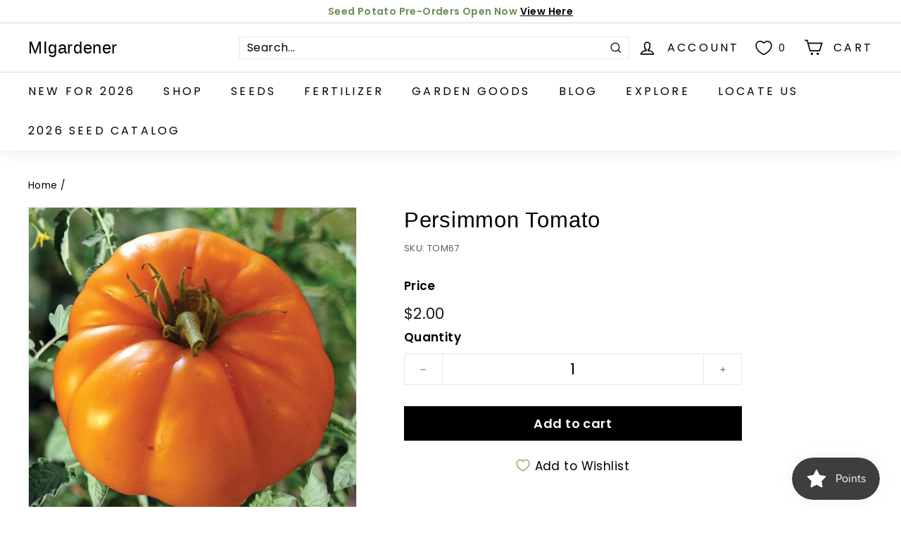

--- FILE ---
content_type: text/css
request_url: https://migardener.com/cdn/shop/t/29/assets/custom.css?v=145181288592351122241744697676
body_size: -245
content:
.row-rush-processing label{margin-bottom:0}.row-rush-processing .small p{font-size:.85rem}.header-item--search{max-width:none}.header-item--search .site-header__search-form{max-width:600px;margin:0 auto}.site-header__search-form{border:1px solid #ccc}.site-header__search-btn--submit{right:0;padding:0 8px}.site-header__search-input{padding-left:10px;padding-right:45px;height:30px}.site-header__search-btn--cancel{right:0}.site-header__search-btn--cancel .icon{position:relative;top:-2px}.slide-nav__link--back>span{text-decoration:none}.site-header__search-form.is-active{width:100%}.site-header__search-btn--submit .icon{width:20px}.site-header__search-form.is-active .site-header__search-btn--submit .icon{display:none}#MobileNav .slide-nav__button *{color:#000}@media only screen and (min-width: 769px){.site-header__search-btn--submit .icon{width:20px}}.overlay-image-section img{height:auto!important;width:auto!important;opacity:1}.grid-product__image-wrap .overlay-image-section img{position:relative!important}.tag-list--checkboxes .tag a{text-transform:capitalize}button#BIS_trigger{background:#353535;color:#fff;box-shadow:3px 3px 3px #6f6f6f}button#BIS_trigger:hover{background:#000;color:#fff;box-shadow:0 0 8px #6f6f6f}button.btn.add-to-cart[disabled]{color:#b6b6b6;background-color:#f6f6f6}.btn.contact_page{background:#000;color:#fff}.btn.contact_page:hover{background:#414141}.ctm_asterisk{color:red}
/*# sourceMappingURL=/cdn/shop/t/29/assets/custom.css.map?v=145181288592351122241744697676 */
